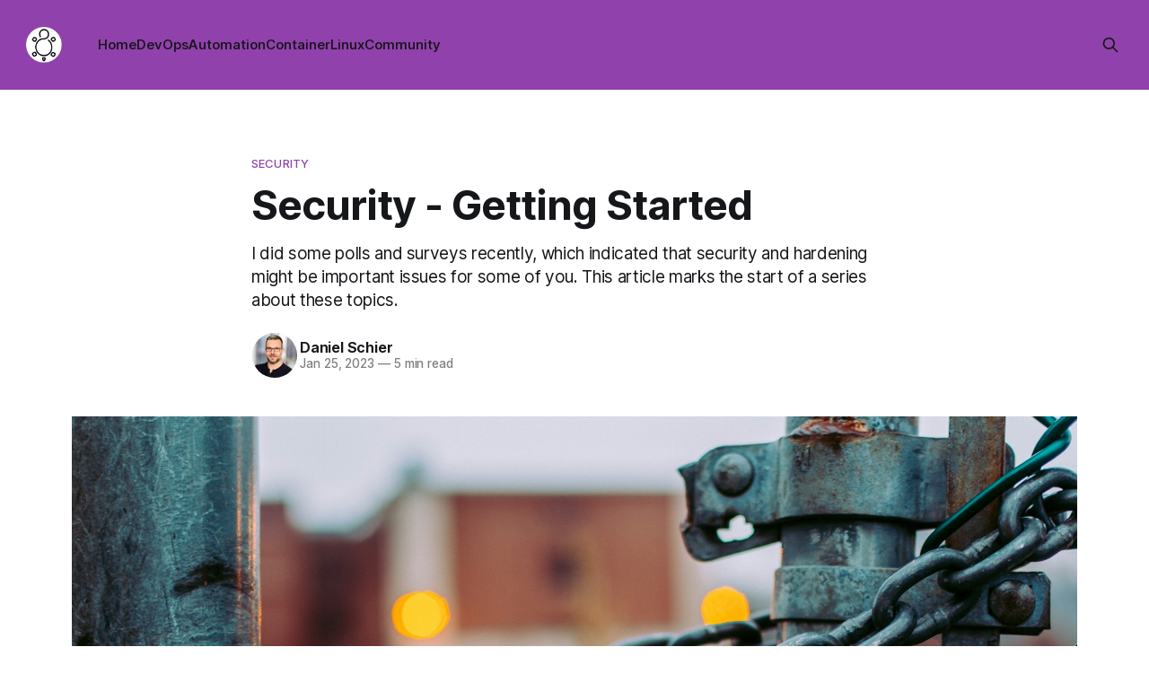

--- FILE ---
content_type: text/html; charset=utf-8
request_url: https://blog.while-true-do.io/security-getting-started/
body_size: 8704
content:
<!DOCTYPE html>
<html lang="en">
<head>

    <title>Security - Getting Started</title>
    <meta charset="utf-8">
    <meta name="viewport" content="width=device-width, initial-scale=1.0">
    
    <link rel="preload" as="style" href="/assets/built/screen.css?v=296c9b56c5">
    <link rel="preload" as="script" href="/assets/built/source.js?v=296c9b56c5">

    <link rel="stylesheet" type="text/css" href="/assets/built/screen.css?v=296c9b56c5">

    <style>
        :root {
            --background-color: #ffffff
        }
    </style>

    <script>
        /* The script for calculating the color contrast has been taken from
        https://gomakethings.com/dynamically-changing-the-text-color-based-on-background-color-contrast-with-vanilla-js/ */
        var accentColor = getComputedStyle(document.documentElement).getPropertyValue('--background-color');
        accentColor = accentColor.trim().slice(1);
        var r = parseInt(accentColor.substr(0, 2), 16);
        var g = parseInt(accentColor.substr(2, 2), 16);
        var b = parseInt(accentColor.substr(4, 2), 16);
        var yiq = ((r * 299) + (g * 587) + (b * 114)) / 1000;
        var textColor = (yiq >= 128) ? 'dark' : 'light';

        document.documentElement.className = `has-${textColor}-text`;
    </script>

    <meta name="description" content="I did some polls and surveys recently, which indicated that security and hardening might be important issues for some of you. This article marks the start of a series about these topics.">
    <link rel="icon" href="https://blog.while-true-do.io/content/images/size/w256h256/2022/08/favicon.png" type="image/png">
    <link rel="canonical" href="https://blog.while-true-do.io/security-getting-started/">
    <meta name="referrer" content="no-referrer-when-downgrade">
    
    <meta property="og:site_name" content="blog.while-true-do.io">
    <meta property="og:type" content="article">
    <meta property="og:title" content="Security - Getting Started">
    <meta property="og:description" content="I did some polls and surveys recently, which indicated that security and hardening might be important issues for some of you. This article marks the start of a series about these topics.">
    <meta property="og:url" content="https://blog.while-true-do.io/security-getting-started/">
    <meta property="og:image" content="https://images.unsplash.com/photo-1493129922668-fcb1a8514643?crop&#x3D;entropy&amp;cs&#x3D;tinysrgb&amp;fit&#x3D;max&amp;fm&#x3D;jpg&amp;ixid&#x3D;MnwxMTc3M3wwfDF8c2VhcmNofDUzfHxsb2NrfGVufDB8fHx8MTY3MzcxNDExMw&amp;ixlib&#x3D;rb-4.0.3&amp;q&#x3D;80&amp;w&#x3D;2000">
    <meta property="article:published_time" content="2023-01-25T09:00:14.000Z">
    <meta property="article:modified_time" content="2023-05-07T18:55:26.000Z">
    <meta property="article:tag" content="Security">
    <meta property="article:tag" content="Linux">
    <meta property="article:tag" content="Cloud">
    <meta property="article:tag" content="Guide">
    <meta property="article:tag" content="Automation">
    <meta property="article:tag" content="Methods">
    <meta property="article:tag" content="OpenSource">
    
    <meta name="twitter:card" content="summary_large_image">
    <meta name="twitter:title" content="Security - Getting Started">
    <meta name="twitter:description" content="I did some polls and surveys recently, which indicated that security and hardening might be important issues for some of you. This article marks the start of a series about these topics.">
    <meta name="twitter:url" content="https://blog.while-true-do.io/security-getting-started/">
    <meta name="twitter:image" content="https://images.unsplash.com/photo-1493129922668-fcb1a8514643?crop&#x3D;entropy&amp;cs&#x3D;tinysrgb&amp;fit&#x3D;max&amp;fm&#x3D;jpg&amp;ixid&#x3D;MnwxMTc3M3wwfDF8c2VhcmNofDUzfHxsb2NrfGVufDB8fHx8MTY3MzcxNDExMw&amp;ixlib&#x3D;rb-4.0.3&amp;q&#x3D;80&amp;w&#x3D;2000">
    <meta name="twitter:label1" content="Written by">
    <meta name="twitter:data1" content="Daniel Schier">
    <meta name="twitter:label2" content="Filed under">
    <meta name="twitter:data2" content="Security, Linux, Cloud, Guide, Automation, Methods, OpenSource">
    <meta property="og:image:width" content="1200">
    <meta property="og:image:height" content="753">
    
    <script type="application/ld+json">
{
    "@context": "https://schema.org",
    "@type": "Article",
    "publisher": {
        "@type": "Organization",
        "name": "blog.while-true-do.io",
        "url": "https://blog.while-true-do.io/",
        "logo": {
            "@type": "ImageObject",
            "url": "https://blog.while-true-do.io/content/images/2022/08/whiletruedoio_logo_light_round-1.png",
            "width": 60,
            "height": 60
        }
    },
    "author": {
        "@type": "Person",
        "name": "Daniel Schier",
        "image": {
            "@type": "ImageObject",
            "url": "https://blog.while-true-do.io/content/images/2023/10/danielschier_shirt-min.jpg",
            "width": 1200,
            "height": 1200
        },
        "url": "https://blog.while-true-do.io/author/dschier/",
        "sameAs": [
            "https://while-true-do.io"
        ]
    },
    "headline": "Security - Getting Started",
    "url": "https://blog.while-true-do.io/security-getting-started/",
    "datePublished": "2023-01-25T09:00:14.000Z",
    "dateModified": "2023-05-07T18:55:26.000Z",
    "image": {
        "@type": "ImageObject",
        "url": "https://images.unsplash.com/photo-1493129922668-fcb1a8514643?crop=entropy&cs=tinysrgb&fit=max&fm=jpg&ixid=MnwxMTc3M3wwfDF8c2VhcmNofDUzfHxsb2NrfGVufDB8fHx8MTY3MzcxNDExMw&ixlib=rb-4.0.3&q=80&w=2000",
        "width": 1200,
        "height": 753
    },
    "keywords": "Security, Linux, Cloud, Guide, Automation, Methods, OpenSource",
    "description": "I did some polls and surveys recently, which indicated that security and hardening might be important issues for some of you. This article marks the start of a series about these topics.",
    "mainEntityOfPage": "https://blog.while-true-do.io/security-getting-started/"
}
    </script>

    <meta name="generator" content="Ghost 5.130">
    <link rel="alternate" type="application/rss+xml" title="blog.while-true-do.io" href="https://blog.while-true-do.io/rss/">
    <script defer src="https://cdn.jsdelivr.net/ghost/portal@~2.51/umd/portal.min.js" data-i18n="true" data-ghost="https://blog.while-true-do.io/" data-key="53c74407c100d68deeb59c561e" data-api="https://blog.while-true-do.io/ghost/api/content/" data-locale="en" crossorigin="anonymous"></script><style id="gh-members-styles">.gh-post-upgrade-cta-content,
.gh-post-upgrade-cta {
    display: flex;
    flex-direction: column;
    align-items: center;
    font-family: -apple-system, BlinkMacSystemFont, 'Segoe UI', Roboto, Oxygen, Ubuntu, Cantarell, 'Open Sans', 'Helvetica Neue', sans-serif;
    text-align: center;
    width: 100%;
    color: #ffffff;
    font-size: 16px;
}

.gh-post-upgrade-cta-content {
    border-radius: 8px;
    padding: 40px 4vw;
}

.gh-post-upgrade-cta h2 {
    color: #ffffff;
    font-size: 28px;
    letter-spacing: -0.2px;
    margin: 0;
    padding: 0;
}

.gh-post-upgrade-cta p {
    margin: 20px 0 0;
    padding: 0;
}

.gh-post-upgrade-cta small {
    font-size: 16px;
    letter-spacing: -0.2px;
}

.gh-post-upgrade-cta a {
    color: #ffffff;
    cursor: pointer;
    font-weight: 500;
    box-shadow: none;
    text-decoration: underline;
}

.gh-post-upgrade-cta a:hover {
    color: #ffffff;
    opacity: 0.8;
    box-shadow: none;
    text-decoration: underline;
}

.gh-post-upgrade-cta a.gh-btn {
    display: block;
    background: #ffffff;
    text-decoration: none;
    margin: 28px 0 0;
    padding: 8px 18px;
    border-radius: 4px;
    font-size: 16px;
    font-weight: 600;
}

.gh-post-upgrade-cta a.gh-btn:hover {
    opacity: 0.92;
}</style>
    <script defer src="https://cdn.jsdelivr.net/ghost/sodo-search@~1.8/umd/sodo-search.min.js" data-key="53c74407c100d68deeb59c561e" data-styles="https://cdn.jsdelivr.net/ghost/sodo-search@~1.8/umd/main.css" data-sodo-search="https://blog.while-true-do.io/" data-locale="en" crossorigin="anonymous"></script>
    
    <link href="https://blog.while-true-do.io/webmentions/receive/" rel="webmention">
    <script defer src="/public/cards.min.js?v=296c9b56c5"></script><style>:root {--ghost-accent-color: #9141ac;}</style>
    <link rel="stylesheet" type="text/css" href="/public/cards.min.css?v=296c9b56c5">
    <!-- plausible -->
<script defer data-domain="blog.while-true-do.io" src="https://plausible.io/js/script.outbound-links.js"></script>
<style>
  code {
  font-family: monospace;
    font-size: 16px;
  }
  
  p > code,
  li > code,
  dd > code,
  td > code {
    background: #333;
    color: white;
    word-wrap: break-word;
    box-decoration-break: clone;
    padding: 2px 8px;
    border-radius: 8px;
  }
  
  pre code {
    background: #333;
    border-radius: 8px;
    color: white;
    display: block;
    padding: 16px;
    white-space: pre;
    overflow-x: scroll;
  }
</style>

</head>
<body class="post-template tag-security tag-linux tag-cloud tag-guide tag-automation tag-methods tag-opensource has-sans-title has-sans-body">

<div class="gh-viewport">
    
    <header id="gh-navigation" class="gh-navigation is-left-logo has-accent-color gh-outer">
    <div class="gh-navigation-inner gh-inner">

        <div class="gh-navigation-brand">
            <a class="gh-navigation-logo is-title" href="https://blog.while-true-do.io">
                    <img src="https://blog.while-true-do.io/content/images/2022/08/whiletruedoio_logo_light_round-1.png" alt="blog.while-true-do.io">
            </a>
            <button class="gh-search gh-icon-button" aria-label="Search this site" data-ghost-search>
    <svg xmlns="http://www.w3.org/2000/svg" fill="none" viewBox="0 0 24 24" stroke="currentColor" stroke-width="2" width="20" height="20"><path stroke-linecap="round" stroke-linejoin="round" d="M21 21l-6-6m2-5a7 7 0 11-14 0 7 7 0 0114 0z"></path></svg></button>            <button class="gh-burger gh-icon-button">
                <svg xmlns="http://www.w3.org/2000/svg" width="24" height="24" fill="currentColor" viewBox="0 0 256 256"><path d="M224,128a8,8,0,0,1-8,8H40a8,8,0,0,1,0-16H216A8,8,0,0,1,224,128ZM40,72H216a8,8,0,0,0,0-16H40a8,8,0,0,0,0,16ZM216,184H40a8,8,0,0,0,0,16H216a8,8,0,0,0,0-16Z"></path></svg>                <svg xmlns="http://www.w3.org/2000/svg" width="24" height="24" fill="currentColor" viewBox="0 0 256 256"><path d="M205.66,194.34a8,8,0,0,1-11.32,11.32L128,139.31,61.66,205.66a8,8,0,0,1-11.32-11.32L116.69,128,50.34,61.66A8,8,0,0,1,61.66,50.34L128,116.69l66.34-66.35a8,8,0,0,1,11.32,11.32L139.31,128Z"></path></svg>            </button>
        </div>

        <nav class="gh-navigation-menu">
            <ul class="nav">
    <li class="nav-home"><a href="https://blog.while-true-do.io/">Home</a></li>
    <li class="nav-devops"><a href="https://blog.while-true-do.io/tag/devops/">DevOps</a></li>
    <li class="nav-automation"><a href="https://blog.while-true-do.io/tag/automation/">Automation</a></li>
    <li class="nav-container"><a href="https://blog.while-true-do.io/tag/container/">Container</a></li>
    <li class="nav-linux"><a href="https://blog.while-true-do.io/tag/Linux/">Linux</a></li>
    <li class="nav-community"><a href="https://blog.while-true-do.io/tag/community/">Community</a></li>
</ul>

        </nav>

        <div class="gh-navigation-actions">
                    <button class="gh-search gh-icon-button" aria-label="Search this site" data-ghost-search>
    <svg xmlns="http://www.w3.org/2000/svg" fill="none" viewBox="0 0 24 24" stroke="currentColor" stroke-width="2" width="20" height="20"><path stroke-linecap="round" stroke-linejoin="round" d="M21 21l-6-6m2-5a7 7 0 11-14 0 7 7 0 0114 0z"></path></svg></button>        </div>

    </div>
</header>

    

<main class="gh-main">

    <article class="gh-article post tag-security tag-linux tag-cloud tag-guide tag-automation tag-methods tag-opensource featured">

        <header class="gh-article-header gh-canvas">

                <a class="gh-article-tag" href="https://blog.while-true-do.io/tag/security/">Security</a>
            <h1 class="gh-article-title is-title">Security - Getting Started</h1>
                <p class="gh-article-excerpt is-body">I did some polls and surveys recently, which indicated that security and hardening might be important issues for some of you. This article marks the start of a series about these topics.</p>

            <div class="gh-article-meta">
                <div class="gh-article-author-image">
                            <a href="/author/dschier/">
                                <img class="author-profile-image" src="/content/images/size/w160/2023/10/danielschier_shirt-min.jpg" alt="Daniel Schier" />
                            </a>
                </div>
                <div class="gh-article-meta-wrapper">
                    <h4 class="gh-article-author-name"><a href="/author/dschier/">Daniel Schier</a></h4>
                    <div class="gh-article-meta-content">
                        <time class="gh-article-meta-date" datetime="2023-01-25">Jan 25, 2023</time>
                            <span class="gh-article-meta-length"><span class="bull">—</span> 5 min read</span>
                    </div>
                </div>
            </div>

                <figure class="gh-article-image">
        <img
            srcset="https://images.unsplash.com/photo-1493129922668-fcb1a8514643?crop&#x3D;entropy&amp;cs&#x3D;tinysrgb&amp;fit&#x3D;max&amp;fm&#x3D;jpg&amp;ixid&#x3D;MnwxMTc3M3wwfDF8c2VhcmNofDUzfHxsb2NrfGVufDB8fHx8MTY3MzcxNDExMw&amp;ixlib&#x3D;rb-4.0.3&amp;q&#x3D;80&amp;w&#x3D;320 320w,
                    https://images.unsplash.com/photo-1493129922668-fcb1a8514643?crop&#x3D;entropy&amp;cs&#x3D;tinysrgb&amp;fit&#x3D;max&amp;fm&#x3D;jpg&amp;ixid&#x3D;MnwxMTc3M3wwfDF8c2VhcmNofDUzfHxsb2NrfGVufDB8fHx8MTY3MzcxNDExMw&amp;ixlib&#x3D;rb-4.0.3&amp;q&#x3D;80&amp;w&#x3D;600 600w,
                    https://images.unsplash.com/photo-1493129922668-fcb1a8514643?crop&#x3D;entropy&amp;cs&#x3D;tinysrgb&amp;fit&#x3D;max&amp;fm&#x3D;jpg&amp;ixid&#x3D;MnwxMTc3M3wwfDF8c2VhcmNofDUzfHxsb2NrfGVufDB8fHx8MTY3MzcxNDExMw&amp;ixlib&#x3D;rb-4.0.3&amp;q&#x3D;80&amp;w&#x3D;960 960w,
                    https://images.unsplash.com/photo-1493129922668-fcb1a8514643?crop&#x3D;entropy&amp;cs&#x3D;tinysrgb&amp;fit&#x3D;max&amp;fm&#x3D;jpg&amp;ixid&#x3D;MnwxMTc3M3wwfDF8c2VhcmNofDUzfHxsb2NrfGVufDB8fHx8MTY3MzcxNDExMw&amp;ixlib&#x3D;rb-4.0.3&amp;q&#x3D;80&amp;w&#x3D;1200 1200w,
                    https://images.unsplash.com/photo-1493129922668-fcb1a8514643?crop&#x3D;entropy&amp;cs&#x3D;tinysrgb&amp;fit&#x3D;max&amp;fm&#x3D;jpg&amp;ixid&#x3D;MnwxMTc3M3wwfDF8c2VhcmNofDUzfHxsb2NrfGVufDB8fHx8MTY3MzcxNDExMw&amp;ixlib&#x3D;rb-4.0.3&amp;q&#x3D;80&amp;w&#x3D;2000 2000w"
            src="https://images.unsplash.com/photo-1493129922668-fcb1a8514643?crop&#x3D;entropy&amp;cs&#x3D;tinysrgb&amp;fit&#x3D;max&amp;fm&#x3D;jpg&amp;ixid&#x3D;MnwxMTc3M3wwfDF8c2VhcmNofDUzfHxsb2NrfGVufDB8fHx8MTY3MzcxNDExMw&amp;ixlib&#x3D;rb-4.0.3&amp;q&#x3D;80&amp;w&#x3D;1200"
            alt="Security - Getting Started"
        >
            <figcaption>Photo by <a href="https://unsplash.com/@josenothose?utm_source=ghost&utm_medium=referral&utm_campaign=api-credit">Jose Fontano</a> / <a href="https://unsplash.com/?utm_source=ghost&utm_medium=referral&utm_campaign=api-credit">Unsplash</a></figcaption>
    </figure>

        </header>

        <section class="gh-content gh-canvas is-body">
            <p>I did some polls and surveys recently, which indicated that security and hardening might be important issues for some of you. This article marks the start of a series about these topics.</p><p>I want to provide some ideas, configurations, and practices that I learned in the past. Be aware, that I cannot cover everything. Instead, I will focus on things that might come handy on a regular basis, without digging too much into one direction.</p><h2 id="introduction">Introduction</h2><p>The series is addressing security and hardening patterns. The below articles are based on a scenario, provided in the "<a href="https://blog.while-true-do.io/security-getting-started/">Security - Getting Started</a>" article. </p><ol><li><a href="https://blog.while-true-do.io/security-getting-started/"><strong>Getting Started</strong></a></li><li><a href="https://blog.while-true-do.io/security-physical-security/">Physical Security</a></li><li>Data Security</li><li>Network Security</li><li>Transport Security</li><li>Session Security</li><li>Presentation Security</li><li>Application Security</li><li>The human layer</li></ol><p>For this article, we will have a look at the used framework, and the example scenario and the used software.</p><h2 id="important-notice">Important Notice</h2><p>No system is exactly the same and can be treated the same way. Some services are available as a public service, others are not. Furthermore, the article series will talk about <strong>some</strong> measurements, but these alone will not guarantee security of your system.</p><p>Additionally, you cannot become a security expert by learning a couple of tools and running them. Instead, you need to understand different technologies. The above layers may give you some hints where to dig deeper.</p><h2 id="framework">Framework</h2><p>To give you an idea how the articles will be structured, I came up with the below layers and actions. The combination of both allows you to apply &gt;30 actions to the below scenario. Each of the actions may contain multiple steps, too.</p><p>And yet, this is only the beginning of your journey in security and hardening patterns.</p><h3 id="layers">Layers</h3><p>Everybody with a network background has already seen the layers we are using. Take a glance at the table of content and take a guess. Got it?</p><p>Right, this looks a lot like the <a href="https://en.wikipedia.org/wiki/OSI_model">Open System Interconnection (OSI) model</a>.</p><figure class="kg-card kg-image-card kg-card-hascaption"><img src="https://blog.while-true-do.io/content/images/2023/01/osi_layers.drawio.png" class="kg-image" alt loading="lazy" width="481" height="361"><figcaption>©2022, Daniel Schier, CC BY-SA 4.0</figcaption></figure><p>But, we are not limiting ourselves to network connections. Instead, we use a way broader definition. This means, our physical security will tackle all physical assets like servers, switches or other hardware. The same can be said about the data layer. Instead of focusing on data links, we will talk about data management in general.</p><p>I really hope this makes some sense, and you can check out the layers that are most interesting to you.</p><h3 id="actions">Actions</h3><p>Each of the following articles will also follow a pattern. In general, we will discuss the below scenario, in the context of the above layers and talk about the following topics.</p><ul><li><strong>Assess</strong> (Discovering assets/Inventory)</li><li><strong>Analyze</strong> (Getting information about possible attack vectors)</li><li><strong>Action</strong> (Implementing security measurements)</li><li><strong>Automate</strong> (Making things magic)</li><li><strong>Audit</strong> (Reviewing changes and getting reports)</li></ul><p>Funny, all the steps are starting with an "<strong>A</strong>". This really happened by coincidence and might turn out to be a good reminder.</p><p>Anyway, for each of these topics, we will have a look at some tooling and come up with some practices to harden the layer. This might look like the below bike example.</p><hr><h4 id="asses">Asses</h4><p>We have one bicycle, used for commuting to work. We don't know the exact price of the bike, but a replacement will cost us ~€500.</p><h4 id="analyze">Analyze</h4><p>The bike can be stolen (physical theft) at home (it is also locked in the basement) or at work (a public parking space). A thief may use the bike for driving or selling purposes. The bike is pretty old, but still has some value for us, since we are using it daily. In case it is stolen, we will need to replace it (€500) and need to buy bus tickets to go to work (~€5).</p><p>The theft rate for bikes is pretty low in our region. Overnight parking seems to be the biggest attack vector.</p><p>Almost all bike specialists consider a bike lock 10-20% of the bike price reasonable. In addition, one can buy trackers, insurances and more.</p><h4 id="action">Action</h4><p>To protect the bike from theft, we will buy a lock. This lock will protect the bike in a public parking space, but is also used at home, since the bike is parked there, overnight.</p><h4 id="automate">Automate</h4><p>Automating the lock/unlock process is not possible with our budget. There are automatic and smart locks, but these are expensive and have their own attack vectors. But we can set up some kind of reminder. We set up this reminder in our smartphone. Every time we arrive at home, we will be reminded to lock the bike, the same can be done for work.</p><h4 id="audit">Audit</h4><p>We will subscribe to the local newsletter to get information about bike thefts in our region. In addition, we will subscribe to "The daily lock" to get information about malfunction locks or news about new attack vectors/hacking methods for our lock.</p><p>We will also inspect the lock on a regular basis, to ensure that it is not scratched or rusty.</p><hr><h2 id="scenario">Scenario</h2><p>A series about security can have hundreds of perspectives. You might need to secure your Linux server, your network, your web application or your remote access. You can put security into your development cycle, but also mitigate possible security issues with other tools.</p><p>The following scenario will be our template.</p><blockquote>I want to host a Nextcloud service in a private network, with public access on a RedHat-family Linux system. The service will be used from me, my family and some friends. Since the service might hold critical data like contacts, private photos or my CV, I want to ensure a high security standard.</blockquote><p>In a drawn picture, you might think of something like this:</p><figure class="kg-card kg-image-card kg-card-hascaption"><img src="https://blog.while-true-do.io/content/images/2023/01/nextcloud.drawio.png" class="kg-image" alt loading="lazy" width="801" height="341" srcset="https://blog.while-true-do.io/content/images/size/w600/2023/01/nextcloud.drawio.png 600w, https://blog.while-true-do.io/content/images/2023/01/nextcloud.drawio.png 801w" sizes="(min-width: 720px) 720px"><figcaption>©2022, Daniel Schier, CC BY-SA 4.0</figcaption></figure><p>You might think, that this is an easy one. "Just install some random Linux, follow the Nextcloud guide, and done." Right? Well, no.</p><p>We will have a look at firewall rules, login to the system, TLS encryption and intrusion detection. We will talk about network separation, brute-force prevention, disaster recovery and privileged access.</p><p>In the end, our system will have several security and hardening patterns applied and also report to us. If you are still not on board, we will do this stuff with containers and the setup will be fully automated.</p><h2 id="conclusion">Conclusion</h2><p>Let's stop it here. In the next article, we will talk about physical security, why it is important and how you can take your first steps in security.</p><p>In case you are missing something, want to take a more advanced look in one of the topics, I highly appreciate contact via <a href="mailto:dschier@while-true-do.io">E-Mail</a>, <a href="https://www.linkedin.com/in/dschier/">LinkedIn</a> and <a href="https://fosstodon.org/@dschier">Mastodon</a>.</p>
        </section>

    </article>


</main>


        <section class="gh-container is-grid gh-outer">
            <div class="gh-container-inner gh-inner">
                <h2 class="gh-container-title">Read more</h2>
                <div class="gh-feed">
                        <article class="gh-card post">
    <a class="gh-card-link" href="/container-gtk-tools/">
            <figure class="gh-card-image">
                <img
                    srcset="/content/images/size/w160/format/webp/2024/06/Screenshot-from-2024-06-11-17-12-18.png 160w,
                            /content/images/size/w320/format/webp/2024/06/Screenshot-from-2024-06-11-17-12-18.png 320w,
                            /content/images/size/w600/format/webp/2024/06/Screenshot-from-2024-06-11-17-12-18.png 600w,
                            /content/images/size/w960/format/webp/2024/06/Screenshot-from-2024-06-11-17-12-18.png 960w,
                            /content/images/size/w1200/format/webp/2024/06/Screenshot-from-2024-06-11-17-12-18.png 1200w,
                            /content/images/size/w2000/format/webp/2024/06/Screenshot-from-2024-06-11-17-12-18.png 2000w"
                    sizes="320px"
                    src="/content/images/size/w600/2024/06/Screenshot-from-2024-06-11-17-12-18.png"
                    alt="Container - GTK tools"
                    loading="lazy"
                >
            </figure>
        <div class="gh-card-wrapper">
            <h3 class="gh-card-title is-title">Container - GTK tools</h3>
                <p class="gh-card-excerpt is-body">For me, running containers is somewhat bound to the command line. Yet, having a graphical environment allows discovering of dependencies and errors in a more intuitive way. Fortunately, we can check our Kubernetes, Distrobox and Podman containers with these nifty GTK applications, too.</p>
            <footer class="gh-card-meta"><!--
             -->
                    <span class="gh-card-author">By Daniel Schier</span>
                    <time class="gh-card-date" datetime="2024-06-13">Jun 13, 2024</time>
                <!--
         --></footer>
        </div>
    </a>
</article>                        <article class="gh-card post">
    <a class="gh-card-link" href="/featuring-ethan-sholly/">
            <figure class="gh-card-image">
                <img
                    srcset="/content/images/size/w160/format/webp/2024/05/Screenshot-2024-05-21-at-20-49-22-selfh.st---Self-hosted-content-and-software.png 160w,
                            /content/images/size/w320/format/webp/2024/05/Screenshot-2024-05-21-at-20-49-22-selfh.st---Self-hosted-content-and-software.png 320w,
                            /content/images/size/w600/format/webp/2024/05/Screenshot-2024-05-21-at-20-49-22-selfh.st---Self-hosted-content-and-software.png 600w,
                            /content/images/size/w960/format/webp/2024/05/Screenshot-2024-05-21-at-20-49-22-selfh.st---Self-hosted-content-and-software.png 960w,
                            /content/images/size/w1200/format/webp/2024/05/Screenshot-2024-05-21-at-20-49-22-selfh.st---Self-hosted-content-and-software.png 1200w,
                            /content/images/size/w2000/format/webp/2024/05/Screenshot-2024-05-21-at-20-49-22-selfh.st---Self-hosted-content-and-software.png 2000w"
                    sizes="320px"
                    src="/content/images/size/w600/2024/05/Screenshot-2024-05-21-at-20-49-22-selfh.st---Self-hosted-content-and-software.png"
                    alt="Featuring - Ethan Sholly"
                    loading="lazy"
                >
            </figure>
        <div class="gh-card-wrapper">
            <h3 class="gh-card-title is-title">Featuring - Ethan Sholly</h3>
                <p class="gh-card-excerpt is-body">And here is the second article about somebody who really deserves it. I am talking about Ethan Sholly, the creator of selfh.st. Oh, you don&#39;t know him? If you are into self-hosting and home networks, you really should.</p>
            <footer class="gh-card-meta"><!--
             -->
                    <span class="gh-card-author">By Daniel Schier</span>
                    <time class="gh-card-date" datetime="2024-05-29">May 29, 2024</time>
                <!--
         --></footer>
        </div>
    </a>
</article>                        <article class="gh-card post">
    <a class="gh-card-link" href="/almalinux-os-samba-file-server/">
            <figure class="gh-card-image">
                <img
                    srcset="/content/images/size/w160/format/webp/2024/05/22-03-29-17-44-06-1650-1-min.jpg 160w,
                            /content/images/size/w320/format/webp/2024/05/22-03-29-17-44-06-1650-1-min.jpg 320w,
                            /content/images/size/w600/format/webp/2024/05/22-03-29-17-44-06-1650-1-min.jpg 600w,
                            /content/images/size/w960/format/webp/2024/05/22-03-29-17-44-06-1650-1-min.jpg 960w,
                            /content/images/size/w1200/format/webp/2024/05/22-03-29-17-44-06-1650-1-min.jpg 1200w,
                            /content/images/size/w2000/format/webp/2024/05/22-03-29-17-44-06-1650-1-min.jpg 2000w"
                    sizes="320px"
                    src="/content/images/size/w600/2024/05/22-03-29-17-44-06-1650-1-min.jpg"
                    alt="AlmaLinux OS - Samba File Server"
                    loading="lazy"
                >
            </figure>
        <div class="gh-card-wrapper">
            <h3 class="gh-card-title is-title">AlmaLinux OS - Samba File Server</h3>
                <p class="gh-card-excerpt is-body">Many of you requested more articles about self-hosting and home servers. One of the major use cases is making files available for others in the network. This might be useful to share projects, but also for backups or filling your media library.</p>
            <footer class="gh-card-meta"><!--
             -->
                    <span class="gh-card-author">By Daniel Schier</span>
                    <time class="gh-card-date" datetime="2024-05-21">May 21, 2024</time>
                <!--
         --></footer>
        </div>
    </a>
</article>                        <article class="gh-card post">
    <a class="gh-card-link" href="/almalinux-kiosk-mode/">
            <figure class="gh-card-image">
                <img
                    srcset="/content/images/size/w160/format/webp/2024/05/pexels-tkirkgoz-19402267.jpg 160w,
                            /content/images/size/w320/format/webp/2024/05/pexels-tkirkgoz-19402267.jpg 320w,
                            /content/images/size/w600/format/webp/2024/05/pexels-tkirkgoz-19402267.jpg 600w,
                            /content/images/size/w960/format/webp/2024/05/pexels-tkirkgoz-19402267.jpg 960w,
                            /content/images/size/w1200/format/webp/2024/05/pexels-tkirkgoz-19402267.jpg 1200w,
                            /content/images/size/w2000/format/webp/2024/05/pexels-tkirkgoz-19402267.jpg 2000w"
                    sizes="320px"
                    src="/content/images/size/w600/2024/05/pexels-tkirkgoz-19402267.jpg"
                    alt="AlmaLinux OS - Kiosk Mode"
                    loading="lazy"
                >
            </figure>
        <div class="gh-card-wrapper">
            <h3 class="gh-card-title is-title">AlmaLinux OS - Kiosk Mode</h3>
                <p class="gh-card-excerpt is-body">You might have seen these displays where a video is played endlessly, an ad is shown on repeat or some useful data is made available for everybody. Or, have you used an ATM, a library PC or an info terminal? All of these are considered Kiosk solutions.</p>
            <footer class="gh-card-meta"><!--
             -->
                    <span class="gh-card-author">By Daniel Schier</span>
                    <time class="gh-card-date" datetime="2024-05-10">May 10, 2024</time>
                <!--
         --></footer>
        </div>
    </a>
</article>                </div>
            </div>
        </section>

    
    <footer class="gh-footer has-accent-color gh-outer">
    <div class="gh-footer-inner gh-inner">

        <div class="gh-footer-bar">
            <span class="gh-footer-logo is-title">
                    <img src="https://blog.while-true-do.io/content/images/2022/08/whiletruedoio_logo_light_round-1.png" alt="blog.while-true-do.io">
            </span>
            <nav class="gh-footer-menu">
                <ul class="nav">
    <li class="nav-about"><a href="https://blog.while-true-do.io/about/">About</a></li>
    <li class="nav-get-featured"><a href="https://blog.while-true-do.io/featuring-foss-people/">Get featured</a></li>
    <li class="nav-author"><a href="https://blog.while-true-do.io/author/dschier/">Author</a></li>
    <li class="nav-legal"><a href="https://blog.while-true-do.io/legal/">Legal</a></li>
    <li class="nav-cheat-sheets"><a href="https://blog.while-true-do.io/cheat-sheets/">Cheat Sheets</a></li>
    <li class="nav-books"><a href="https://blog.while-true-do.io/books/">Books</a></li>
    <li class="nav-blogs"><a href="https://blog.while-true-do.io/blogs/">Blogs</a></li>
    <li class="nav-events"><a href="https://blog.while-true-do.io/events/">Events</a></li>
</ul>

            </nav>
            <div class="gh-footer-copyright">
                Powered by <a href="https://ghost.org/" target="_blank" rel="noopener">Ghost</a>
            </div>
        </div>
        

    </div>
</footer>    
</div>

    <div class="pswp" tabindex="-1" role="dialog" aria-hidden="true">
    <div class="pswp__bg"></div>

    <div class="pswp__scroll-wrap">
        <div class="pswp__container">
            <div class="pswp__item"></div>
            <div class="pswp__item"></div>
            <div class="pswp__item"></div>
        </div>

        <div class="pswp__ui pswp__ui--hidden">
            <div class="pswp__top-bar">
                <div class="pswp__counter"></div>

                <button class="pswp__button pswp__button--close" title="Close (Esc)"></button>
                <button class="pswp__button pswp__button--share" title="Share"></button>
                <button class="pswp__button pswp__button--fs" title="Toggle fullscreen"></button>
                <button class="pswp__button pswp__button--zoom" title="Zoom in/out"></button>

                <div class="pswp__preloader">
                    <div class="pswp__preloader__icn">
                        <div class="pswp__preloader__cut">
                            <div class="pswp__preloader__donut"></div>
                        </div>
                    </div>
                </div>
            </div>

            <div class="pswp__share-modal pswp__share-modal--hidden pswp__single-tap">
                <div class="pswp__share-tooltip"></div>
            </div>

            <button class="pswp__button pswp__button--arrow--left" title="Previous (arrow left)"></button>
            <button class="pswp__button pswp__button--arrow--right" title="Next (arrow right)"></button>

            <div class="pswp__caption">
                <div class="pswp__caption__center"></div>
            </div>
        </div>
    </div>
</div>
<script src="/assets/built/source.js?v=296c9b56c5"></script>



</body>
</html>
